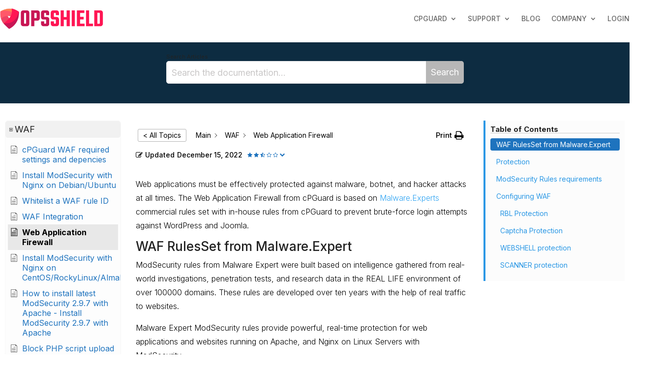

--- FILE ---
content_type: text/css
request_url: https://opsshield.com/help/wp-content/et-cache/475/et-core-unified-475.min.css?ver=1759481148
body_size: -348
content:
.epkb-ml-search-box__input{outline:none!important}

--- FILE ---
content_type: text/javascript
request_url: https://opsshield.com/help/wp-content/plugins/echo-article-rating-and-feedback/js/public-scripts.min.js?ver=2.3.0
body_size: 1697
content:
jQuery(document).ready(function(e){function t(t,r=!0){if(e("body").hasClass("epkb-editor-preview"))return!1;o=t,e(".eprf-article-feedback__title").show(),e(".eprf-article-feedback__required-title").hide();let i=!1;if(e(".eprf-like-dislike-module").hasClass("eprf-like-dislike-module-required-negative-five")&&t<5&&(i=!0),e(".eprf-stars-module").hasClass("eprf-stars-module-required-negative-four")&&t<4&&(i=!0),e(".eprf-stars-module").hasClass("eprf-stars-module-required-negative-five")&&t<5&&(i=!0),i&&r)return e(".eprf-article-feedback__title").hide(),e(".eprf-article-feedback__required-title").show(),e(document.body).trigger("open_article_feedback_form"),!1;let a=e("#eckb-article-content").data("article-id");if(void 0===a)return!1;var s={action:"eprf-update-rating",article_id:a,rating_value:t};s._wpnonce_eprf_ajax_action=eprf_vars.nonce,e.ajax({type:"GET",dataType:"json",data:s,url:eprf_vars.ajaxurl,beforeSend:function(e){}}).done(function(i){r&&(e("#eprf-current-rating").html(i.message),t>0&&e(".eprf-article-feedback-container--trigger-user-votes").length&&e(document.body).trigger("open_article_feedback_form"),t<5&&e(".eprf-article-feedback-container--trigger-negative-five").length&&e(document.body).trigger("open_article_feedback_form"),t<4&&e(".eprf-article-feedback-container--trigger-negative-four").length&&e(document.body).trigger("open_article_feedback_form"),t<4&&e(".eprf-article-feedback-container--trigger-dislike").length&&e(document.body).trigger("open_article_feedback_form")),e(".eprf-stars-container").length&&(e(".eprf-stars-container").data("average",t).trigger("update_view"),e(".eprf-stars-container").addClass("disabled")),void 0!==i.rating&&(e(".eprf-like-dislike-module__buttons").length&&void 0!==i.rating.statistic&&i.rating.statistic&&(e(".eprf-like-count").text(i.rating.statistic.like),e(".eprf-dislike-count").text(i.rating.statistic.dislike)),e(".eprf-stars-module__statistics").length&&void 0!==i.statistics&&i.rating.statistic&&e(".eprf-stars-module__statistics").html(i.statistics),e(".eprf-article-meta__statistics").length&&void 0!==i.statistics&&i.rating.statistic&&e(".eprf-article-meta__statistics").html(i.statistics)),e("body").find(".eprf-stars-container.disabled").css({cursor:"default"}),e(".epkbfa-star").on("click",!1),e("body").find(".eprf-like-dislike-module__buttons .eprf-rate-like, .eprf-like-dislike-module__buttons .eprf-rate-dislike").css({cursor:"default"}),e("body").find(".eprf-like-dislike-module__buttons .eprf-rate-like, .eprf-like-dislike-module__buttons .eprf-rate-dislike").on("click",!1),e(".eprf-like-dislike-module").addClass("eprf-rating--blocked")}).fail(function(e,t,r){msg=eprf_vars.msg_try_again+". ["+(r||eprf_vars.unknown_error)+"]"})}function r(t,r){t.find(".eprf-stars__top-lay").hide(),t.find(".eprf-stars__inner-background .epkbfa").removeClass("epkbfa-star").removeClass("epkbfa-star-o").removeClass("epkbfa-star-half-o"),$i=0,t.find(".eprf-stars__inner-background .epkbfa").each(function(){r>=$i+1?e(this).addClass("epkbfa-star").removeClass("epkbfa-star-o").removeClass("epkbfa-star-half-o"):r>=$i+.5?e(this).removeClass("epkbfa-star").removeClass("epkbfa-star-o").addClass("epkbfa-star-half-o"):e(this).removeClass("epkbfa-star").addClass("epkbfa-star-o").removeClass("epkbfa-star-half-o"),e(this).removeClass("epkbfa-star--selected"),r==$i+1&&e(this).addClass("epkbfa-star--selected"),$i++})}function i(){return"ontouchstart"in window||navigator.maxTouchPoints>0||navigator.msMaxTouchPoints>0}function a(){let t=e(".eprf-stars-container");t.data("average",d).trigger("update_view"),c.innerText=d.toFixed(1),r(t,d),l.disabled=d<=1,f.disabled=d>=5}function s(t){const r=r=>{$target=e(r.target),$target.closest(t).length||$target.hasClass("eprf-show-statistics-toggle")||$target.hasClass("eprf-article-meta__statistics-toggle")||!e(t).is(":visible")||(e(t).hide(),i())},i=()=>{document.removeEventListener("click",r)};document.addEventListener("click",r)}function n(t,r){let i=t.pageX-e(r).offset().left;return e("[dir=rtl]").length&&(i=e(r).width()-t.pageX+e(r).offset().left),Math.round(i/e(r).width()*10)/2}let o=-1;e(".eprf-like-dislike-module:not(.eprf-rating--blocked) .eprf-rate-like").on("click",function(){if(!e("body").hasClass("epkb-editor-preview"))return e(this).closest(".eprf-like-dislike-module").hasClass("eprf-rating--blocked")||t(5),!1}),e(".eprf-like-dislike-module:not(.eprf-rating--blocked) .eprf-rate-dislike").on("click",function(){if(!e("body").hasClass("epkb-editor-preview"))return e(this).closest(".eprf-like-dislike-module").hasClass("eprf-rating--blocked")||t(1),!1}),e(document.body).on("click",".eprf-show-statistics-toggle",function(){if(!e("body").hasClass("epkb-editor-preview")){var t,r,i=e(".eprf-stars-container");t=i.position().top+i.height(),r=i.position().left+i.width()/2;var a=e(".eprf-stars-module .eprf-stars-module__statistics");a.css({left:r-a.width()/2+"px",top:t+5+"px"})}}),e(document.body).on("click",".eprf-show-statistics-toggle",function(){if(e("body").hasClass("epkb-editor-preview"))return;let t=e(".eprf-stars-module .eprf-stars-module__statistics");t.toggle(),e(t).is(":visible")&&s(t)}),e(document.body).on("click",".eprf-article-meta__statistics-toggle",function(){if(e("body").hasClass("epkb-editor-preview"))return;let t=e(this).parent().find(".eprf-article-meta__statistics");t.toggle(),e(t).is(":visible")&&s(t)}),e(document.body).on("open_article_feedback_form",function(){e(".eprf-article-feedback-container--trigger-user-votes").length?e(".eprf-article-feedback-container--trigger-user-votes").slideDown():e(".eprf-article-feedback-container--trigger-negative-four").length?e(".eprf-article-feedback-container--trigger-negative-four").slideDown():e(".eprf-article-feedback-container--trigger-negative-five").length?e(".eprf-article-feedback-container--trigger-negative-five").slideDown():e(".eprf-article-feedback-container--trigger-dislike").length?e(".eprf-article-feedback-container--trigger-dislike").slideDown():e(".eprf-stars-module-required-negative-five, .eprf-stars-module-required-negative-four")?e("#eprf-article-feedback-container").slideDown():e(".eprf-form-row").slideDown(),e("#eprf-article-feedback-container button").addClass("openned"),e(".eprf-open_feedback_form").hide()}),e(".eprf-leave-feedback-form").on("submit",function(){if(e("body").hasClass("epkb-editor-preview"))return!1;let r=e("#eckb-article-content").data("article-id");if(void 0===r)return!1;var i={action:"eprf-add-comment",article_id:r,current_vote:o,name:"",email:"",comment:"",catch_details:""};return i._wpnonce_eprf_ajax_action=eprf_vars.nonce,e("#eprf-form-name").length&&(i.name=e("#eprf-form-name").val()),e("#eprf-form-email").length&&(i.email=e("#eprf-form-email").val()),e("#eprf-form-text").length&&(i.comment=e("#eprf-form-text").val()),e("#eprf-form-details").length&&(i.catch_details=e("#eprf-form-details").val()),e.ajax({type:"GET",dataType:"json",data:i,url:eprf_vars.ajaxurl,beforeSend:function(t){e("#eprf-current-rating").html('<div class="eprf-article-buttons__feedback-confirmation__loading"><div class="eprf-article-buttons__feedback-confirmation__loading__icon epkbfa epkbfa-spinner"></div> '+e("#eprf-current-rating").data("loading")+"</div>")}}).done(function(r){e("#eprf-current-rating").html(r.message),e("#eprf-article-feedback-container").slideUp(),e(".eprf-open_feedback_form").hide(),"success_1"!=r.status&&(e(".eprf-stars-container").length&&!e(".eprf-stars-container").hasClass("disabled")&&0==e(".eprf-stars-container").closest(".eprf-rating--blocked").length&&t(e(".eprf-stars-container").data("average"),!1),e(".eprf-like-dislike-module").length&&!e(".eprf-like-dislike-module").hasClass("eprf-rating--blocked")&&t(1,!1))}).fail(function(e,t,r){msg=eprf_vars.msg_try_again+". ["+(r||eprf_vars.unknown_error)+"]"}),!1}),e(document.body).on("update_view mouseout",".eprf-stars-container",function(t){if(!e(this).hasClass("disabled")&&!i()){let t=e(this).data("average");r(e(this),t)}}),e(document.body).on("mousemove",".eprf-stars-container",function(t){if(!e(this).hasClass("disabled")&&0==e(this).closest(".eprf-rating--blocked").length&&!i()){let i=n(t,this);r(e(this),i)}});const l=document.querySelector(".eprf-mobile-rating-btn.eprf-decrease"),f=document.querySelector(".eprf-mobile-rating-btn.eprf-increase"),c=document.querySelector(".eprf-mobile-rating-value");let d;c&&(d=parseFloat(c.innerText)),l&&l.addEventListener("click",function(){d>1&&(d-=.5,a())}),f&&f.addEventListener("click",function(){d<5&&(d+=.5,a())}),l&&f&&c&&d&&a(),e(document.body).on("click",".eprf-stars-container",function(a){if(!e(this).hasClass("disabled")&&0==e(this).closest(".eprf-rating--blocked").length)if(i())setTimeout(function(){let t=e(".eprf-stars-module__mobile-rating");e(t).is(":visible")?e(t).hide():e(t).show()},10);else{let i=n(a,this);e(this).data("average",i).trigger("update_view"),r(e(this),i),t(i)}}),e(document.body).on("click",".eprf-stars-module__mobile-rating .eprf-mobile-rating__submit",function(r){t(d),e(".eprf-stars-module__mobile-rating").hide()}),e(".eprf-stars-container").length&&e(".eprf-stars-container").trigger("update_view"),e(document.body).on("click",".eprf-leave-feedback-form--close",function(t){if(e("#eprf-article-feedback-container").hasClass("eprf-article-feedback-container--trigger-always"))return;let r=e(this).closest("#eprf-article-feedback-container");r.hide(),e(".eprf-open_feedback_form").show();let i=r.parent().find(".eprf-stars-container");0!=i.length&&i.data("average",i.data("initial_average")).trigger("update_view")}),e(document.body).on("click",".eprf-open_feedback_form",function(){return e(document.body).trigger("open_article_feedback_form"),!1})});

--- FILE ---
content_type: text/javascript
request_url: https://opsshield.com/help/wp-content/plugins/echo-widgets/js/public-scripts.min.js?ver=2.3.2
body_size: 30
content:
jQuery(document).ready(function(s){s("body").on("submit",".widg-search-form",function(i){i.preventDefault();var a=s(this);if(""!==a.find(".widg-search-terms").val()){var n={action:"widg-search-kb",widg_kb_id:a.find("#widg_kb_id").val(),search_words:a.find(".widg-search-terms").val(),search_results_limit:a.find("#search_results_limit").val()},r="";s.ajax({type:"GET",dataType:"json",data:n,url:widg_vars.ajaxurl,beforeSend:function(s){a.find(".widg-loading-spinner").css("display","block"),a.find("#widg-ajax-in-progress").show()}}).done(function(s){s=s||"",a.find(".widg-loading-spinner").css("display","none"),r=s.error||"success"!==s.status?widg_vars.msg_try_again:s.search_result}).fail(function(s,i,a){r=widg_vars.msg_try_again+". ["+(a||widg_vars.unknown_error)+"]"}).always(function(){a.find("#widg-ajax-in-progress").hide(),r&&(a.find(".widg-search-results").css("display","block"),a.find(".widg-search-results").html(r))})}}),s(".widg-search-terms").on("keyup",function(){this.value||s(".widg-search-results").css("display","none")}),s("body").on("click",function(){s(".widg-search-results").hide()})});

--- FILE ---
content_type: text/javascript
request_url: https://opsshield.com/help/wp-content/plugins/echo-elegant-layouts/js/public-scripts.min.js?ver=3.3.0
body_size: 1902
content:
jQuery(document).ready((function(e){function a(){var a=e(".kb-article-id").attr("id");if(void 0!==e(".kb-article-id").data("kb_article_seq_no")&&e(".kb-article-id").data("kb_article_seq_no")>0){var t=a+"_"+e(".kb-article-id").data("kb_article_seq_no");a=e("#sidebar_link_"+t).length>0?t:a}e(".sidebar-sections li").removeClass("active"),e(".elay-category-level-1").removeClass("active"),e(".elay-category-level-2-3").removeClass("active"),e(".elay_section_heading").removeClass("active"),e("#sidebar_link_"+a).addClass("active");var i=e("#sidebar_link_"+a).closest("ul").parent();i.length>0&&i.children("ul").show();var s=i.closest("li").closest("ul").parent();s.length>0&&s.children("ul").show();var o=s.closest("li").closest("ul").parent();o.length>0&&o.children("ul").show();var n=o.closest("li").closest("ul").parent();n.length>0&&n.children("ul").show();var c=n.closest("li").closest("ul").parent();c.length>0&&c.children("ul").show();var r=e("#sidebar_link_"+a).closest("ul").closest("li"),d=r.find("i").first();d.length>0&&((p=d.attr("class").match(/\ep_font_icon_\S+/g))&&l(d,p[0]),r.find("div[class^=elay-category]").first().addClass("active"),r.find(".elay-section-body").css("display","block"),r.closest(".elay-section-body").css("display","block"));var _=d.closest("ul").closest("ul").closest("li"),y=_.find("i").first();y.length>0&&((p=y.attr("class").match(/\ep_font_icon_\S+/g))&&l(y,p[0]),_.find("div[class^=elay-category]").first().addClass("active"));var h=y.closest("ul").closest("ul").closest("li"),v=h.find("i").first();v.length>0&&((p=v.attr("class").match(/\ep_font_icon_\S+/g))&&l(v,p[0]),h.find("div[class^=elay-category]").first().addClass("active"));var b=v.closest("ul").closest("ul").closest("li"),f=b.find("i").first();f.length>0&&((p=f.attr("class").match(/\ep_font_icon_\S+/g))&&l(f,p[0]),b.find("div[class^=elay-category]").first().addClass("active"));var p,g=f.closest("ul").closest("ul").closest("li"),u=g.find("i").first();u.length>0&&((p=u.attr("class").match(/\ep_font_icon_\S+/g))&&l(u,p[0]),g.find("div[class^=elay-category]").first().addClass("active"));e("#sidebar_link_"+a).closest("ul").prev(".elay-sub-sub-category").css("display","block")}function t(){let a=e(".elay-sidebar__cat__current-cat");if(!a.length)return;let t=a.closest("li");for(let e=0;e<5;e++)t.length&&(t.hasClass("elay-sidebar__cat__top-cat")&&(t.find(".elay-sidebar__cat__top-cat__body-container").css("display","block"),t.closest(".elay-sidebar__cat__top-cat__body-container").css("display","block")),t.children("ul").show(),t=t.closest("li").closest("ul").parent());let i,s=a.closest("li");for(let e=0;e<5;e++){if(i=s.find("span").first(),s=i.closest("ul").closest("ul").closest("li"),i.length){let e=i.attr("class").match(/\ep_font_icon_\S+/g);e&&l(i,e[0])}s.find("div[class^=elay-category]").first().addClass("active"),0===e&&(s.find(".elay-sidebar__cat__top-cat__body-container").css("display","block"),s.closest(".elay-sidebar__cat__top-cat__body-container").css("display","block"))}}function l(e,a){var t=["ep_font_icon_plus","ep_font_icon_plus_box","ep_font_icon_right_arrow","ep_font_icon_arrow_carrot_right","ep_font_icon_arrow_carrot_right_circle","ep_font_icon_folder_add"],l=["ep_font_icon_minus","ep_font_icon_minus_box","ep_font_icon_down_arrow","ep_font_icon_arrow_carrot_down","ep_font_icon_arrow_carrot_down_circle","ep_font_icon_folder_open"],i=t.indexOf(a),s=l.indexOf(a);i>=0?(e.removeClass(t[i]),e.addClass(l[i])):s>=0&&(e.removeClass(l[s]),e.addClass(t[s]))}if(e("#elay-sidebar-layout-page-container").length>0&&a(),t(),e(document).on("click","#elay-sidebar-layout-page-container .sidebar-sections .elay-category-level-1, #elay-sidebar-layout-page-container .sidebar-sections .elay-category-level-2-3",(function(){var a=e(this).find("span").eq(0);a.length>0&&l(a,a.attr("class").match(/\ep_font_icon_\S+/g)[0])})),e(document).on("click","#elay-sidebar-layout-page-container .sidebar-sections .elay-top-class-collapse-on .elay-category-level-1",(function(){e(this).parent().toggleClass("elay-active-top-category"),e(this).parent().next().slideToggle()})),e(document).on("click","#elay-sidebar-layout-page-container .sidebar-sections .elay-category-level-2-3",(function(){"none"==e(this).next().css("display")?e(this).parent().children("ul").slideDown():e(this).parent().children("ul").slideUp()})),e(document).on("click","#elay-sidebar-layout-page-container .elay-show-all-articles",(function(){e(this).toggleClass("active");var a=e(this).parent("ul").find("li");e(this).hasClass("active")?(e(this).find(".elay-show-text").addClass("elay-hide-elem"),e(this).find(".elay-hide-text").removeClass("elay-hide-elem")):(e(this).find(".elay-show-text").removeClass("elay-hide-elem"),e(this).find(".elay-hide-text").addClass("elay-hide-elem")),e(a).each((function(){e(this).hasClass("elay-hide-elem")?(e(this).removeClass("elay-hide-elem"),e(this).addClass("visible")):e(this).hasClass("visible")&&(e(this).removeClass("visible"),e(this).addClass("elay-hide-elem"))}))})),(e(".slim_scrollbar").length>0||e(".default_scrollbar").length>0)&&e(".elay-articles .active").length>0){var i=e(".elay-articles .active").position();e(".slim_scrollbar").scrollTop(i.top-200),e(".default_scrollbar").scrollTop(i.top-200)}function s(){if(0===e("#elay-sidebar-container-v2").length)return;let a=e("#eckb-article-content");if(void 0===a.data("article-id"))return;let t=a.data("article-id");if(void 0!==a.data("kb_article_seq_no")&&a.data("kb_article_seq_no")>0){var i=t+"_"+a.data("kb_article_seq_no");t=e("#sidebar_link_"+i).length>0?i:t}e(".elay-sidebar__cat__top-cat li").removeClass("active"),e(".elay-category-level-1").removeClass("active"),e(".elay-category-level-2-3").removeClass("active"),e(".elay-sidebar__cat__top-cat__heading-container").removeClass("active");let s=e("#sidebar_link_"+t);s.addClass("active"),s.parents(".elay-sub-sub-category, .elay-articles").each((function(){let a=e(this).parent().children(".elay-category-level-2-3");if(!a.length)return!0;if(!a.hasClass("elay-category-level-2-3"))return!0;a.next().show(),a.next().next().show();let t=a.find(".elay_sidebar_expand_category_icon");t.length>0&&l(t,t.attr("class").match(/\ep_font_icon_\S+/g)[0])})),s.closest(".elay-sidebar__cat__top-cat").parent().toggleClass("elay-active-top-category"),s.closest(".elay-sidebar__cat__top-cat").find(e(".elay-sidebar__cat__top-cat__body-container")).show();let o=s.closest(".elay-sidebar__cat__top-cat").find(".elay-sidebar__cat__top-cat__heading-container .elay-sidebar__heading__inner span");o.length>0&&l(o,o.attr("class").match(/\ep_font_icon_\S+/g)[0])}function o(e,a,t){if("show"===e){let e='<div class="elay-admin-dialog-box-loading"><div class="elay-admin-dbl__header"><div class="elay-admin-dbl-icon epkbfa epkbfa-hourglass-half"></div>'+(a?'<div class="elay-admin-text">'+a+"</div>":"")+'</div></div><div class="elay-admin-dialog-box-overlay"></div>';t.append(e)}else"remove"===e&&(t.find(".elay-admin-dialog-box-loading").remove(),t.find(".elay-admin-dialog-box-overlay").remove())}e(document).on("click","#elay-sidebar-container-v2 .elay-top-class-collapse-on",(function(a){void 0!==a.originalEvent&&(e(a.originalEvent.target).hasClass("epkb-editor-zone__tab--active")||e(a.originalEvent.target).hasClass("epkb-editor-zone__tab--parent"))||(e(this).parent().toggleClass("elay-active-top-category"),e(this).parent().find(e(".elay-sidebar__cat__top-cat__body-container")).slideToggle())})),e(document).on("click","#elay-sidebar-container-v2 .elay-sidebar__cat__top-cat__heading-container",(function(a){if(void 0===a.originalEvent||!e(a.originalEvent.target).hasClass("epkb-editor-zone__tab--active")&&!e(a.originalEvent.target).hasClass("epkb-editor-zone__tab--parent")){var t=e(this).find(".elay-sidebar__heading__inner span");t.length>0&&l(t,t.attr("class").match(/\ep_font_icon_\S+/g)[0])}})),e(document).on("click","#elay-sidebar-container-v2 .elay-category-level-2-3",(function(){e(this).next().slideToggle(),e(this).next().next().slideToggle()})),e(document).on("click","#elay-sidebar-container-v2 .elay-category-level-2-3",(function(){var a=e(this).find("span");a.length>0&&l(a,a.attr("class").match(/\ep_font_icon_\S+/g)[0])})),e(document).on("click","#elay-sidebar-container-v2 .elay-show-all-articles",(function(){e(this).toggleClass("active");var a=e(this).parent("ul").find("li");e(this).hasClass("active")?(e(this).find(".elay-show-text").addClass("elay-hide-elem"),e(this).find(".elay-hide-text").removeClass("elay-hide-elem")):(e(this).find(".elay-show-text").removeClass("elay-hide-elem"),e(this).find(".elay-hide-text").addClass("elay-hide-elem")),e(a).each((function(){e(this).hasClass("elay-hide-elem")?(e(this).removeClass("elay-hide-elem"),e(this).addClass("visible")):e(this).hasClass("visible")&&(e(this).removeClass("visible"),e(this).addClass("elay-hide-elem"))}))})),window.onpopstate=function(a){if(a.state&&-1!==a.state.html.indexOf("eckb-article-content")){document.getElementById("eckb-article-content-body").innerHTML=a.state.html,document.title=a.state.pageTitle;let t=e("#eckb-article-content").data("article-id");if(void 0===t)return;e("#elay-sidebar-container-v2").find(".elay-sidebar-article").removeClass("active"),e('.elay-sidebar-article[data-kb-article-id="'+t+'"]').addClass("active"),s()}},s(),e(document).on("click","#elay-kb-create-demo-data",(function(a){if(a.preventDefault(),e(this).closest(".epkb-editor-preview").length)return;let t={action:"epkb_create_kb_demo_data",epkb_kb_id:e(this).data("id"),_wpnonce_epkb_ajax_action:"undefined"!=typeof epkb_vars?epkb_vars.nonce:""},l=e(this).closest(".elay-kb-no-content"),i=l.find("#epkb-created-kb-content");e.ajax({type:"POST",dataType:"json",data:t,url:elay_vars.ajaxurl,beforeSend:function(e){o("show","",l)}}).done((function(e){void 0!==(e=e||"").message&&i.addClass("epkb-dialog-box-form--active")})).fail((function(e,a,t){i.addClass("epkb-dialog-box-form--active").find(".epkb-dbf__body").html(t)})).always((function(){o("remove","",l)}))})),e(document).on("click",".elay-kb-no-content #epkb-created-kb-content .epkb-dbf__footer__accept__btn",(function(){location.reload()})),e(window).on("resize",(function(){e("#elay-sidebar-layout-page-container").length>0&&a(),t(),s()}))}));